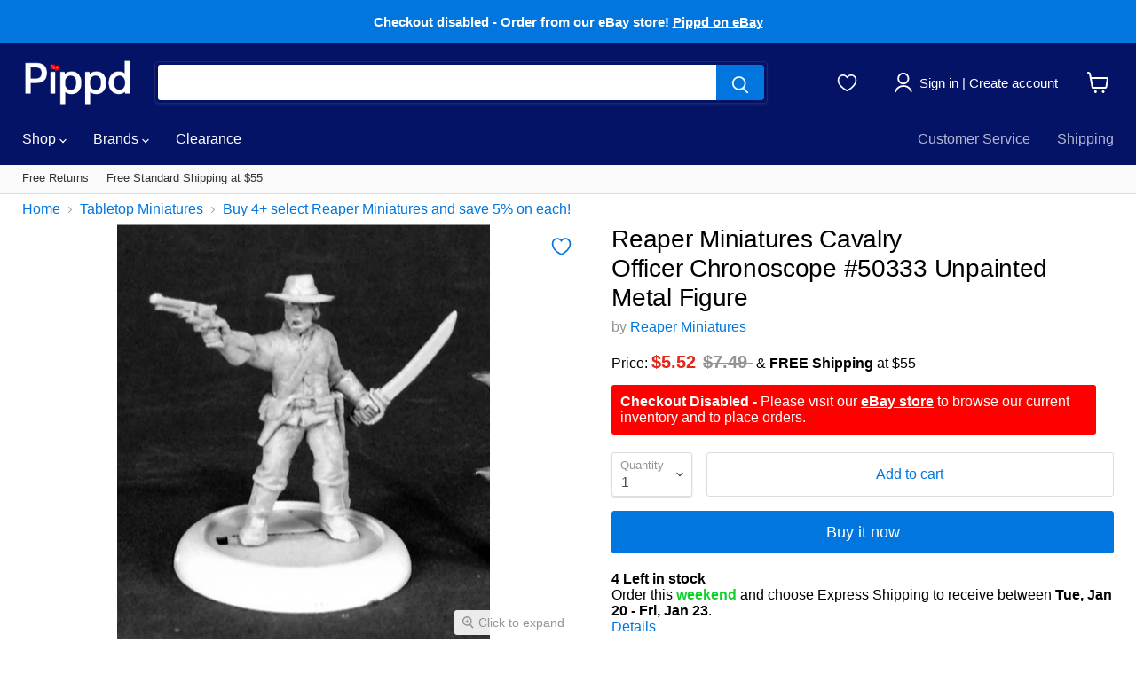

--- FILE ---
content_type: text/html; charset=utf-8
request_url: https://accounts.google.com/o/oauth2/postmessageRelay?parent=https%3A%2F%2Fwww.pippd.com&jsh=m%3B%2F_%2Fscs%2Fabc-static%2F_%2Fjs%2Fk%3Dgapi.lb.en.2kN9-TZiXrM.O%2Fd%3D1%2Frs%3DAHpOoo_B4hu0FeWRuWHfxnZ3V0WubwN7Qw%2Fm%3D__features__
body_size: 163
content:
<!DOCTYPE html><html><head><title></title><meta http-equiv="content-type" content="text/html; charset=utf-8"><meta http-equiv="X-UA-Compatible" content="IE=edge"><meta name="viewport" content="width=device-width, initial-scale=1, minimum-scale=1, maximum-scale=1, user-scalable=0"><script src='https://ssl.gstatic.com/accounts/o/2580342461-postmessagerelay.js' nonce="IuL_ufjIg9gz-1DyToJ95Q"></script></head><body><script type="text/javascript" src="https://apis.google.com/js/rpc:shindig_random.js?onload=init" nonce="IuL_ufjIg9gz-1DyToJ95Q"></script></body></html>